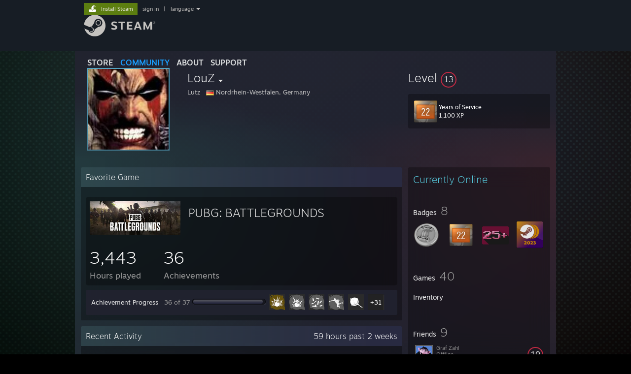

--- FILE ---
content_type: text/javascript;charset=UTF-8
request_url: https://community.akamai.steamstatic.com/public/javascript/promo/stickers.js?v=2F1jsJ8xmog_&l=english&_cdn=akamai
body_size: 7212
content:

var g_elActiveSticker = false;
var g_elStickerContainer = null;
var g_rgDragState = false;
var g_nBaseScaleFactor = 1.0;

var CStickerManager = function( elContainer, bEditMode ){
	this.unWidthActual = 940;
	this.fScaleFactor =  this.unWidthActual / 2100; // Sprite scale
	this.elContainer = elContainer;
	this.rgOwnedStickers = [];
	this.bEditMode = bEditMode || false;
	this.rgNewStickersCount = {};

	if( this.bEditMode )
		this.ShowEditHandles();


	this.rgStickerDefinitions = g_rgStickerDefs;

	// Build some maps
	for( var key in this.rgStickerDefinitions )
	{
		this.rgStickerToIdMap.push( key );
		if( this.rgSceneToIdMap.indexOf( this.rgStickerDefinitions[key].texture ) === -1 )
			this.rgSceneToIdMap.push(this.rgStickerDefinitions[key].texture);

	}

	// Make horrible assumptions about filenames
	for( var i=0; i<this.rgSceneToIdMap.length; i++ )
	{

		CStickerManager.prototype.rgStickerTextures[this.rgSceneToIdMap[i]] = 'https://community.akamai.steamstatic.com/public/images/promo/summer2017/stickers/'+this.rgSceneToIdMap[i]+'_sprites.png?v=22';
		CStickerManager.prototype.rgBackgroundTextures[this.rgSceneToIdMap[i]] = 'https://community.akamai.steamstatic.com/public/images/promo/summer2017/stickers/'+this.rgSceneToIdMap[i]+'.jpg?v=22';
	}


	window.addEventListener('resize', this.HandleResize.bind(this));
	this.HandleResize();

}

CStickerManager.prototype.HandleResize = function() {
	// BUCKLE UP
	var fScaleFactor = this.elContainer.parentNode.clientWidth / this.unWidthActual;

	this.elContainer.style.transform = "scale( "+fScaleFactor+", "+fScaleFactor+" )";

	this.fLocalScale = fScaleFactor;

	this.elContainer.style.width = this.unWidthActual + "px";

	var rgBackgrounds = this.elContainer.getElementsByClassName('sticker_background');
	rgBackgrounds[0].style.width = this.unWidthActual + "px";

	// Now do the logo animation

	if ( document.getElementById('logo_anim') )
	{
		document.getElementById('logo_anim').style.transform = "scale( "+fScaleFactor+", "+fScaleFactor+" )";
	}
}

CStickerManager.prototype.rgStickerTextures = {

}

CStickerManager.prototype.rgBackgroundTextures = {

}

CStickerManager.prototype.rgStickerToIdMap = [

];

CStickerManager.prototype.rgSceneToIdMap = [

];

CStickerManager.prototype.rgSceneData = {

};

CStickerManager.prototype.rgStickerDefinitions = {
};


CStickerManager.prototype.RegisterSprites = function(strTexture, strMap, strPlacementMap)
{
	return;
	var rgLines = strMap.split("\n");
	for( var i=0; i<rgLines.length; i++ )
	{
		var rgv = rgLines[i].trim().split(',');
		if( rgv.length != 5 )
			continue;

		this.rgStickerDefinitions[rgv[0]] = {
			texture: strTexture,
			name: rgv[0],
			x: rgv[1],
			y: rgv[2],
			w: rgv[3],
			h: rgv[4]
		}
	}

	var rgLines = strPlacementMap.split("\n");
	for( var i=0; i<rgLines.length; i++ )
	{
		var rgv = rgLines[i].trim().split(',');
		if( rgv.length != 3 && rgv.length != 4 )
			continue;

		this.rgStickerDefinitions[rgv[0]].dx = rgv[1];
		this.rgStickerDefinitions[rgv[0]].dy = rgv[2];
		this.rgStickerDefinitions[rgv[0]].dz = rgv[3] || false;


	}
}

CStickerManager.prototype.AddSticker = function( nStickerId )
{
	// Do we have this sticker in the scene already??
	if( this.BSceneHasSticker( nStickerId ) )
		return;

	var rgData = this.GetSceneData();
	if( rgData.length > 50 )
	{
		ShowAlertDialog("Too many stickers!", "Whoa there! You're trying to put more than 50 stickers on this page. If you want to add more, you'll need to peel a few off first.");
		return;
	}

	var sticker = this.rgStickerDefinitions[nStickerId];
	if( sticker.texture == this.strScene )
	{
		this.CreateSticker( nStickerId,
			sticker.dx * this.fScaleFactor,
			sticker.dy * this.fScaleFactor,
			1.0,
			1.0,
			0,
			sticker.z
		);
	}
	else
		this.CreateSticker( nStickerId, 10, 10, 1.0, 1.0, 0 );

	if( !this.BSceneUnlocked(this.strScene) && this.BSceneCanBeUnlocked( this.strScene ) )
	{
		this.UnlockScene( this.strScene );
	}
}

//CStickerManager.prototype.Set

CStickerManager.prototype.PopulateStickerList = function()
{
	// Sticker list
	var unMaxWidth = 140; // @todo don't hard code this
	var unMaxHeight = 100; // @todo don't hard code this either

	var elTarget = document.getElementById('sticker_selector');

	if( !elTarget )
		return;
	while( elTarget.firstChild )
		elTarget.removeChild( elTarget.firstChild );

	// Do we have a sticker pack? If so show that first
	if( this.unStickerPacks > 0 )
	{
		var elPack = document.createElement('div');
		elPack.classList.add('sticker_item');
		var elImage = document.createElement('img');
		elImage.src = "https://community.akamai.steamstatic.com/public/images/promo/summer2017/stickers_group.png";

		elPack.addEventListener('click', this.OpenPack.bind(this));

		elPack.appendChild(elImage);
		elTarget.appendChild(elPack);
	}


	for(var key in this.rgStickerDefinitions )
	{


		var stickerDef = this.rgStickerDefinitions[key];


		if( !this.BSceneUnlocked( this.strScene ) && stickerDef.texture != this.strScene )
			continue;

		var elSticker = this.CreateScaledSticker( key, unMaxWidth, unMaxHeight, !this.BOwnsSticker( key ) );



		if( this.BOwnsSticker( key ) )
			elSticker.addEventListener('click', this.AddSticker.bind(this, key ) );

		elTarget.appendChild(elSticker);
	}

}

CStickerManager.prototype.CreateScaledSticker = function( key, unMaxWidth, unMaxHeight, bFaded )
{
	var elImage = document.createElement('div');
	var stickerDef = this.rgStickerDefinitions[key];
	var texture = this.rgStickerTextures[ stickerDef.texture ];


	var elSticker = document.createElement('div');
	elSticker.classList.add('sticker_item');

	elImage.style.width = stickerDef.w + "px";
	elImage.style.height = stickerDef.h + "px";

	if( !bFaded  )
	{
		elImage.style.background = "url('"+texture+"') no-repeat -"+stickerDef.x+"px -"+stickerDef.y+"px";
	} else {
		elImage.style.webkitMask = "url('"+texture+"') no-repeat -"+stickerDef.x+"px -"+stickerDef.y+"px";// no-repeat -"+stickerDef.x+"px -"+stickerDef.y+"px";
		elImage.style.mask = "url('"+texture+"') no-repeat -"+stickerDef.x+"px -"+stickerDef.y+"px";// no-repeat -"+stickerDef.x+"px -"+stickerDef.y+"px";

		elImage.style.backgroundColor = '#9E9E9E';
	}



	var fScale = 1.0;

	if( stickerDef.w > unMaxWidth )
		fScale = unMaxWidth / stickerDef.w;

	if( stickerDef.h > unMaxHeight && unMaxHeight / stickerDef.h < fScale )
		fScale = unMaxHeight / stickerDef.h;


	elImage.style.transform = "scale( "+fScale+", "+fScale+" )";

	elSticker.appendChild( elImage );

	if( this.BOwnsSticker( key ) )
	{
		elSticker.addEventListener ( 'click', this.AddSticker.bind ( this, key ) );
		elSticker.draggable = true;
		elSticker.addEventListener ( 'dragstart', this.DragStart.bind ( this, key ) );
	}

	return elSticker;
}

CStickerManager.prototype.DragStart = function( key, event )
{

	event.dataTransfer.setData("key", key);
	event.dataTransfer.dropEffect = "copy";
	console.log(event);

}
CStickerManager.prototype.PopulateSelectors = function( )
{

	// Scene list
	var elTarget = document.getElementById('scene_selector');
	if( !elTarget )
		return;

	while( elTarget.firstChild )
		elTarget.removeChild( elTarget.firstChild );

	for( var key in this.rgBackgroundTextures )
	{

		var elContainer = document.createElement('div');
		var elImage = document.createElement('img');
		var texture = this.rgBackgroundTextures[ key ];

		elImage.src = texture;
		elContainer.classList.add('item');
		elContainer.id = key + "_select_icon";

		var nSceneId = this.rgSceneToIdMap.indexOf(key);

		elImage.addEventListener('click', this.SetScene.bind(this, nSceneId ) );

		// Text counts
		var rgCounts = this.GetStickerCounts( key );
		var elText = document.createElement('div');
		elText.textContent = "%1$s of %2$s stickers".replace(/%1\$s/,rgCounts[0]).replace(/%2\$s/,rgCounts[1])

		elContainer.appendChild(elImage);
		elContainer.appendChild(elText);


		// New counts
		var nNewStickers = this.rgNewStickersCount[key];
		if( nNewStickers )
		{
			var elNew = document.createElement('div');
			elNew.classList.add('new');
			elNew.textContent = nNewStickers;

			elContainer.appendChild(elNew);
		}

		if( this.rgOwnership.scenes[nSceneId] )
		{
			var elNew = document.createElement('div');
			elNew.classList.add('new');
			elNew.classList.add('unlocked');
			elNew.textContent = '✔';

			elContainer.appendChild(elNew);
		}


		if( nNewStickers )
			elTarget.insertBefore(elContainer, elTarget.firstChild);
		else
			elTarget.appendChild(elContainer);
	}

}

CStickerManager.prototype.GetStickerCounts = function( strScene )
{
	var unStickersTotal = 0;
	var unStickersOwned= 0;

	for( var key in this.rgStickerDefinitions )
	{
		var sticker = this.rgStickerDefinitions[ key ];
		if ( sticker.texture == strScene )
		{
			unStickersTotal++;
			if( this.BOwnsSticker( key ) )
				unStickersOwned++;
		}
	}
	return [ unStickersOwned, unStickersTotal ];
}

CStickerManager.prototype.BOwnsSticker = function( strStickerID )
{

	var nStickerId = this.rgStickerToIdMap.indexOf( strStickerID );
	return this.rgOwnership.stickers[ nStickerId ];
};

CStickerManager.prototype.BSceneUnlocked = function( strScene )
{
	var nSceneId = this.rgSceneToIdMap.indexOf(strScene);
	return this.rgOwnership.scenes[nSceneId];
}

CStickerManager.prototype.BSceneCanBeUnlocked = function( strScene )
{
	var rgSceneData = this.GetSceneData();

	for( var key in this.rgStickerDefinitions )
	{
		var sticker = this.rgStickerDefinitions[ key ];

		if ( sticker.texture == strScene )
		{
			var bFound = false;
			for( var i=0; i<rgSceneData.length; i++ )
			{
				if( rgSceneData[i].id == key )
				{
					bFound = true;
					break;
				}
			}
			if(!bFound)
				return false;
		}
	}
	return true;
}

CStickerManager.prototype.ResetScene = function()
{
	var rgStickers = this.elContainer.getElementsByClassName('sticker');
	for( var i=rgStickers.length - 1; i >= 0; i-- )
	{
		this.elContainer.removeChild( rgStickers[i] );
	}
}

CStickerManager.prototype.GetDefaultScene = function( strScene )
{
	var rgScene = [];

	for( var key in this.rgStickerDefinitions )
	{
		var sticker = this.rgStickerDefinitions[key];
		if( sticker.texture == strScene )
		{
			rgScene.push({
				id: key,
				x: sticker.dx * this.fScaleFactor,
				y: sticker.dy * this.fScaleFactor,
				sx: 1.0,
				sy: 1.0,
				r: 0,
				z: sticker.z
			});
		}
	}

	return rgScene;
}

CStickerManager.prototype.PreloadScene = function()
{
	// pass
}

CStickerManager.prototype.CreateSticker = function(id, x, y, sx, sy, r, z)
{
	var elSticker = document.createElement('div');
	var stickerDef = this.rgStickerDefinitions[id];
	var texture = this.rgStickerTextures[ stickerDef.texture ];

	elSticker.sticker = {
		id: id,
		x: x,
		y: y,
		sx: sx,
		sy: sy,
		r: r,
		z: z
	};

	elSticker.style.width = stickerDef.w + "px";
	elSticker.style.height = stickerDef.h + "px";
	elSticker.style.background = "url('"+texture+"') no-repeat -"+stickerDef.x+"px -"+stickerDef.y+"px";

	this.elContainer.appendChild(elSticker);

	//elSticker.addEventListener('click',  );
	var _this = this;
	elSticker.addEventListener('mousedown', function( event ){
		_this.SetStickerActive( elSticker );
		_this.StickerDragStart('x', 'y', false, event );
	});

	elSticker.addEventListener('touchstart', function( event ){
		_this.SetStickerActive( elSticker );
		_this.StickerDragStart('x', 'y', false, event );
	});

	this.UpdateStickerState( elSticker );

	elSticker.classList.add("sticker");




}

CStickerManager.prototype.UpdateStickerState = function( elSticker )
{
	elSticker.style.transform = "rotate("+elSticker.sticker.r+"deg) scale("+(elSticker.sticker.sx*this.fScaleFactor)+", "+(elSticker.sticker.sy*this.fScaleFactor)+")";

	var rect = elSticker.getBoundingClientRect();

	elSticker.style.left = elSticker.sticker.x+"px";
	elSticker.style.top = elSticker.sticker.y+"px";

	if( elSticker.sticker.z )
		elSticker.style.zIndex = elSticker.sticker.z;


}

CStickerManager.prototype.SetScene = function( nSceneId )
{

	// Save off old scene if we were on one
	if( this.strScene )
	{

		var nOldSceneId = this.rgSceneToIdMap.indexOf( this.strScene );
		this.rgSceneData[nOldSceneId] = this.GetSceneData();
	}

	this.strScene = this.rgSceneToIdMap[ nSceneId ];

	var rgBackgrounds = this.elContainer.getElementsByClassName('sticker_background');
	rgBackgrounds[0].src =this.rgBackgroundTextures[this.strScene];

	this.Render( this.rgSceneData[ nSceneId ] );

	// Update handles
	var rgMatches = document.querySelectorAll('.background_selection_container .item');

	for( var i=0; i < rgMatches.length; i++)
	{
		rgMatches[i].classList.remove('selected');
	}

	var elTarget  = document.getElementById(this.strScene  + "_select_icon");
	if( elTarget )
		elTarget.classList.add('selected');

	this.PopulateStickerList();

	if( this.bEditMode )
	{
		if ( !this.BSceneUnlocked ( this.strScene ) )
		{
			document.getElementById ( 'r_handle' ).style.display = "none";
			document.getElementById ( 's_handle' ).style.display = "none";
			document.getElementById ( 'feature_on_profile' ).style.display = "none";

		}
		else
		{
			document.getElementById ( 'r_handle' ).style.display = "block";
			document.getElementById ( 's_handle' ).style.display = "block";
			document.getElementById ( 'feature_on_profile' ).style.display = "inline-block";
		}
	}

};

CStickerManager.prototype.Render = function( rgSceneData )
{
	this.ResetScene();


	for( var i=0; i<rgSceneData.length; i++)
	{
		var sticker = rgSceneData[i];
		this.CreateSticker( sticker.id, sticker.x, sticker.y, sticker.sx, sticker.sy, sticker.r, sticker.z );
	}

	this.DeactivateSticker();
}

CStickerManager.prototype.MoveDot = function( dot, x, y )
{
	var dot = document.getElementById(dot);
	dot.style.top = y + "px";
	dot.style.left = x + "px";
}


CStickerManager.prototype.SetStickerActive = function( sticker )
{

	this.DeactivateSticker();

	this.elActiveSticker = sticker;
	sticker.classList.add('active');
	var elEditBox = document.getElementById('edit_box');
	elEditBox.classList.add('active');

	this.UpdateStickerHandles();

}

// Deselect any active sticker
CStickerManager.prototype.DeactivateSticker = function( )
{
	// Deactivate other sticker
	if( this.elActiveSticker )
	{
		this.elActiveSticker.classList.remove('active');
		var elEditBox = document.getElementById('edit_box');
		elEditBox.classList.remove('active');
	}
}

CStickerManager.prototype.UpdateStickerHandles = function()
{
	var elEditBox = document.getElementById('edit_box'); // @todo chrisk switch to class of elContainer if we ever need to have two editable boxes on one page

	var rect = this.elActiveSticker.getBoundingClientRect();
	var parentRect = this.elContainer.getBoundingClientRect();


	elEditBox.style.left =  1/this.fLocalScale * ( rect.left -  parentRect.left )  + "px";
	elEditBox.style.top = 1/this.fLocalScale * ( rect.top -  parentRect.top ) + "px";
	elEditBox.style.width = 1/this.fLocalScale * rect.width+ "px";
	elEditBox.style.height = 1/this.fLocalScale * rect.height+ "px";
}


CStickerManager.prototype.ShowEditHandles = function()
{

	document.getElementById('d_handle').addEventListener('mouseup', this.StickerDelete.bind(this ) );
	document.getElementById('s_handle').addEventListener('mousedown', this.StickerDragStart.bind(this, 'sx', 'sy', false ) );
	document.getElementById('r_handle').addEventListener('mousedown', this.StickerDragStart.bind(this, 'r', 'r', false) );

	this.elContainer.addEventListener('mousemove', this.StickerDragMove.bind(this) );
	this.elContainer.addEventListener('mouseup', this.StickerDragStop.bind(this) );

	// phones
	document.getElementById('d_handle').addEventListener('touchend', this.StickerDelete.bind(this  ) );
	document.getElementById('s_handle').addEventListener('touchstart', this.StickerDragStart.bind(this, 'sx', 'sy', false ) );
	document.getElementById('r_handle').addEventListener('touchstart', this.StickerDragStart.bind(this, 'r', 'r', false) );

	this.elContainer.addEventListener('touchmove', this.StickerDragMove.bind(this) );

	this.elContainer.addEventListener('touchend', this.StickerDragStop.bind(this) );
	this.elContainer.addEventListener('touchcancel', this.StickerDragStop.bind(this) );

	this.elContainer.addEventListener('drop', this.StickerDragDrop.bind(this) );
	this.elContainer.addEventListener('dragover', this.StickerDrag.bind(this) );

}

CStickerManager.prototype.StickerDragDrop = function( event )
{
	if( event.dataTransfer.getData('key') )
		this.AddSticker( event.dataTransfer.getData('key') );


}

CStickerManager.prototype.StickerDrag = function( event )
{

	event.preventDefault();
}

CStickerManager.prototype.StickerDelete = function(  )
{
	this.elActiveSticker.parentNode.removeChild(this.elActiveSticker);
	this.DeactivateSticker();
}

CStickerManager.prototype.StickerDragStart = function( propertyX, propertyY, propertyR, event )
{
	event.target.parentNode.classList.add('active');

	this.rgDragState = {
		x: event.screenX || event.touches[0].screenX,
		y: event.screenY || event.touches[0].screenY,
		property_x: propertyX,
		property_y: propertyY,
		property_r: propertyR
	};

	event.preventDefault();
};

CStickerManager.prototype.StickerDragStop = function( )
{
	this.rgDragState = false;
	event.preventDefault();

	var rgElements = document.querySelectorAll('#edit_box > div');

	for( var i=0; i<rgElements.length; i++)
		rgElements[i].classList.remove('active');


}



CStickerManager.prototype.StickerDragMove = function( event )
{
	//console.log(event);
	if ( !this.rgDragState )
		return;

	if( !this.BSceneUnlocked( this.strScene ) )
		return;
	var nTouchX = event.screenX || event.touches[0].screenX;
	var nTouchY = event.screenY || event.touches[0].screenY;

	var nTouchPageX = event.pageX || event.touches[0].pageX;
	var nTouchPageY = event.pageY || event.touches[0].pageY;

	if( this.rgDragState.property_x )
	{
		var xdelta  = nTouchX - this.rgDragState.x;

		if( this.rgDragState.property_x == "sx")
		{

			this.elActiveSticker.sticker.sx += xdelta / this.rgStickerDefinitions[ this.elActiveSticker.sticker.id ].w;

		}
		else
		{
			this.elActiveSticker.sticker[this.rgDragState.property_x] += xdelta;
		}


	}

	if( this.rgDragState.property_y )
	{
		var ydelta  = nTouchY - this.rgDragState.y;

		if( this.rgDragState.property_y == "sy")
		{
			this.elActiveSticker.sticker.sy += ydelta / this.rgStickerDefinitions[ this.elActiveSticker.sticker.id ].h;

		}
		else
			this.elActiveSticker.sticker[this.rgDragState.property_y] += ydelta;

	}

	// Balance sx/sy
	this.elActiveSticker.sticker.sx = this.elActiveSticker.sticker.sy;


	if( this.rgDragState.property_r )
	{


		var rect = this.elActiveSticker.getBoundingClientRect();
		var parentRect = this.elActiveSticker.getBoundingClientRect();

		var x = rect.left - parentRect.left + rect.width / 2;
		var y = rect.top - parentRect.top + rect.height / 2;


		var mousex = nTouchPageX - parentRect.left;
		var mousey = nTouchPageY - parentRect.top ;



		var angle = Math.atan2( mousey - y, mousex - x ) * 180 / Math.PI;


		this.elActiveSticker.sticker[this.rgDragState.property_r] = angle;

	}


	this.rgDragState.x = nTouchX;
	this.rgDragState.y = nTouchY;

	this.UpdateStickerState( this.elActiveSticker );
	this.UpdateStickerHandles();

	event.preventDefault();

}

CStickerManager.prototype.SetOwnedStickers = function( rgOwnership )
{
	this.rgOwnership = rgOwnership;
	this.unStickerPacks = rgOwnership.stickerpacks;



	this.PopulateSelectors();
	this.PopulateStickerList();
};

CStickerManager.prototype.SetSceneData = function( rgStuff )
{
	for ( var i = 0; i < this.rgSceneToIdMap.length; i++ )
	{
		this.rgSceneData[i] = rgStuff[i] || [];
	}

}

CStickerManager.prototype.BSceneHasSticker = function( strStickerId )
{
	var rgData = this.GetSceneData();
	for ( var i=0; i<rgData.length; i++ )
		if( rgData[i].id == strStickerId )
			return true;

	return false;
}


CStickerManager.prototype.GetSceneData = function()
{
	// pass
	var rgScene = [];
	var rgStickers = document.getElementsByClassName('sticker');

	if( rgStickers )
	{

		for ( var i = 0; i < rgStickers.length; i++ )
		{
			rgScene.push ( rgStickers[ i ].sticker );
		}
	}

	return rgScene;
};

CStickerManager.prototype.SaveScene = function( bFeature, bSilent )
{
	var rgRequest = {
		scene_data: this.GetSceneData(),
		sceneid: this.rgSceneToIdMap.indexOf( this.strScene ),
		sessionid: g_sessionID,
		active: bFeature ? 1 : 0
	};

	$J.ajax({
		url: g_strProfileURL + '/stickerssave/',
		data: rgRequest,
		method: 'POST'

	}).done(function() {

		if( !bSilent )
			ShowAlertDialog( "Changes Saved", "Your sticker progress has been saved." )

		console.log("SAVED");
	});
};

CStickerManager.prototype.UnlockScene = function(  )
{
	this.SaveScene(false, true);

	var nSceneId = this.rgSceneToIdMap.indexOf(this.strScene);

	var _this = this;

	$J.ajax({
		url: g_strProfileURL + '/stickerscomplete/',
		method: 'POST',
		data: {
			scene: nSceneId
		}


	}).done(function( data )
	{
		if( data.success == 1 )
		{
			ShowAlertDialog( "Scene unlocked!", "You can now move, rotate, and scale stickers on this scene, as well as add stickers from other scenes and feature it on your profile!" );
			_this.rgOwnership.scenes[ nSceneId ] = 1;
			_this.PopulateStickerList();
		}
	});
}


CStickerManager.prototype.OpenPack = function()
{
	var _this = this;

	$J.ajax({
		url: g_strProfileURL + '/stickersopen/',
		method: 'POST'

	}).done(function( data ) {

		if( data && data.success == 1 && data.stickers.length > 0 )
		{
			var elContainer = document.createElement ( 'div' );
			elContainer.classList.add ( 'openpack_container' );

			var elDesc = document.createElement ( 'p' );
			elDesc.textContent = "%1$s new stickers have been added to your collection.".
			replace ( /%1\$s/, data.stickers.length );

			elContainer.appendChild ( elDesc );


			var elStickerContainer = document.createElement ( 'div' );
			elStickerContainer.classList.add ( 'sticker_container' );


			while ( data.stickers.length )
			{

				var nStickerId = data.stickers.pop ();

				var elSticker = _this.CreateScaledSticker ( _this.rgStickerToIdMap[ nStickerId ], 140, 100, false );
				elStickerContainer.appendChild ( elSticker );
				_this.rgOwnership.stickers[ nStickerId ] = 1;

				var strStickerKey = _this.rgStickerToIdMap[ nStickerId ];
				var rgStickerDef = _this.rgStickerDefinitions[ strStickerKey ];
				var strScene = rgStickerDef.texture;

				if( _this.rgNewStickersCount[strScene] )
					_this.rgNewStickersCount[strScene]++;
				else
					_this.rgNewStickersCount[strScene] = 1;


			}

			elContainer.appendChild ( elStickerContainer );

			// Did we unlock any scenes?
			var strUnlockTexture = false;
			for ( var i = 0; i < data.stickers.length; i++ )
			{
				var stickerDef = _this.rgStickerDefinitions[ _this.rgStickerToIdMap[ i ] ];
				var strScene = stickerDef.texture;
				if ( _this.BSceneUnlocked ( strScene ) )
				{

					strUnlockTexture = _this.rgBackgroundTextures[ strScene ];
				}

			}

			if ( strUnlockTexture )
			{
				var elUnlockContainer = document.createElement ( 'div' );
				elUnlockContainer.classList.add ( 'unlock_container' );

				var elUnlockTitle = document.createElement ( 'h2' );
				elUnlockTitle.textContent = "Scene unlocked!";

				var elUnlockSceneImg = document.createElement ( 'img' );
				elUnlockSceneImg.src = strUnlockTexture;

				var elUnlockDesc = document.createElement ( 'p' );
				elUnlockDesc.textContent = "You can now move, rotate, and scale stickers on this scene, as well as add stickers from other scenes and feature it on your profile!";

				elUnlockContainer.appendChild ( elUnlockSceneImg );
				elUnlockContainer.appendChild ( elUnlockTitle );
				elUnlockContainer.appendChild ( elUnlockDesc );
				elContainer.appendChild ( elUnlockContainer );
			}

			_this.unStickerPacks = data.stickerpacks;

			var Modal = ShowAlertDialog ( "New stickers have been added to your collection!", elContainer );
		}
		_this.PopulateStickerList();
		_this.PopulateSelectors();

		var elTarget  = document.getElementById(_this.strScene  + "_select_icon");
		if( elTarget )
			elTarget.classList.add('selected');




	});
}

// =====================================================================================================================

var CTaskManager = function(){}

CTaskManager.prototype.rgTaskList = [
	//k_ESummerSaleTaskUseDiscoveryQueue = 0;
	{
		name: "Explore your Discovery Queue",
		desc: "Visit your <a href=\"https:\/\/store.steampowered.com\/explore\">personal Discovery Queue<\/a> and click through to the end. You can complete this quest once per day."	},
	//k_ESummerSaleTaskPlayAGame = 1;
	{
		name: "Play a game from your library",
		desc: "Just play any game from your Steam library! Something new, or something from your backlog..."	},
	//k_ESummerSaleTaskViewFriendActivity = 2;
	{
		name: "View your Friend Activity page",
		desc: "See what's going on with your friends on Steam at your <a href=\"https:\/\/steamcommunity.com\/my\/home\">Friend Activity<\/a> page."	},
	//k_ESummerSaleTaskAddToWishlist = 3;
	{
		name: "Add to your wishlist",
		desc: "Find a game you are interested in, and add it to your <a href=\"https:\/\/steamcommunity.com\/my\/wishlist\">Wishlist<\/a>."	},
	//k_ESummerSaleTaskReviewStorePreferences = 4;
	{
		name: "Review your Preferences",
		desc: "You can help the Steam store show you the best stuff by making sure your <a href=\"https:\/\/store.steampowered.com\/account\/preferences\/\">Store Preferences<\/a> match your interests."	},
	//k_ESummerSaleTaskEarnAchievement = 5;
	{
		name: "Earn an Achievement",
		desc: "Play any Steam game in your library, and earn an Achievement. You can check your Achievement progress for any game you own <a href=\"https:\/\/steamcommunity.com\/my\/games\">on your Games page<\/a>."	},
	//k_ESummerSaleTaskVisitBroadcastPage = 6;
	{
		name: "Visit the Broadcasts page",
		desc: "Take a look at the <a href=\"https:\/\/steamcommunity.com?subsection=broadcasts\">Broadcasts<\/a> currently running on the Community."	},
	//k_ESummerSaleTaskMarkReviewHelpful = 7;
	{
		name: "Mark a Review as Helpful ... or not",
		desc: "Did a Steam community review help you make a decision about a game? Mark any review as Helpful, Not Helpful, or Funny."	},
	//k_ESummerSaleTaskFollowCurator = 8;
	{
		name: "Follow a Curator",
		desc: "Look through the <a href=\"https:\/\/store.steampowered.com\/curators\">Steam Curators<\/a> and follow someone that will help you find the best games on Steam."	},
	//k_ESummerSaleTaskViewAProfile = 9;
	{
		name: "View a Profile",
		desc: "Take a look at what <a href=\"https:\/\/steamcommunity.com\/my\/friends\">your friends<\/a> have showcased on their Steam Community Profile."	},
	//k_ESummerSaleTaskViewATagPage = 10;
	{
		name: "Explore popular tags",
		desc: "Choose something interesting from <a href=\"https:\/\/store.steampowered.com\/tag\/browse\">the recommended tags for you<\/a>. Try a few!"	},
	//k_ESummerSaleTaskMarkNotInterested = 11;
	{
		name: "Mark something Not Interested",
		desc: "Somewhere on the store, you'll find a game that isn't for you. Click the Not Interested button - don't worry, it only affects that game."	},
	//k_ESummerSaleTaskViewVideosPage = 12;
	{
		name: "Browse the Videos on Steam",
		desc: "Visit the <a href=\"https:\/\/store.steampowered.com\/videos\">Video Hub<\/a> on Steam."	},
	//k_ESummerSaleTaskUploadAScreenshot = 13;
	{
		name: "Visit your screenshot library",
		desc: "You can take a screenshot in-game (default hotkey is F12) and upload it to Steam; go <a href=\"https:\/\/steamcommunity.com\/my\/screenshots\">visit your uploaded Screenshots<\/a> on the Steam Community."	},
	//k_ESummerSaleTaskPersonalizeProfile = 14;
	{
		name: "Personalize your Steam Community Profile",
		desc: "There are a lot of ways you can customize <a href=\"https:\/\/steamcommunity.com\/my\/profile\">your profile<\/a> - click the attractive Edit Profile button, and personalize!"	},
	//k_ESummerSaleTaskPersonalizeDiscoveryQueue = 15;
	{
		name: "Customize your Discovery Queue",
		desc: "Make sure your personalized Discovery Queue is personal \u2013 your <a href=\"https:\/\/store.steampowered.com\/account\/preferences?discoveryqueue=1\">Discovery Queue settings<\/a> should match what you want to see on Steam."	},
];

CTaskManager.prototype.RenderTaskList = function( rgProgress )
{
	// First pass, find tasks we need to do still

	var elTaskContainer = document.getElementById('tasks_remaining_container');
	var elTaskCompleteContainer = document.getElementById('tasks_completed_container');

	var rgTaskIdsShown = {};

	var nTasksToDo = 0;

	for( var i in rgProgress.tasks_remaining )
	{
		if( rgProgress.tasks_remaining[i] > 0 )
		{
			var rgTaskInfo = this.rgTaskList[i];
			rgTaskIdsShown[ i ] = 1;

			//if( !rgTaskInfo ) // ???
			//	continue;

			var elTask = document.createElement('div');
			elTask.classList.add('task');

			var elTaskName = document.createElement('h2');
			elTaskName.innerHTML = rgTaskInfo.name;

			var elTaskDesc = document.createElement('p');
			elTaskDesc.innerHTML = rgTaskInfo.desc;

			elTask.appendChild( elTaskName );
			elTask.appendChild( elTaskDesc );

			elTaskContainer.appendChild( elTask );

			nTasksToDo++;

		}
	}

	if( nTasksToDo == 0 )
	{
		var elT = document.getElementById('tasks_none');
		if( elT )
			elT.style.display = 'inline';
	} else if( nTasksToDo == 1 )
	{
		var elT = document.getElementById('tasks_one');
		if( elT )
			elT.style.display = 'inline';
	} else
	{
		var elT = document.getElementById('tasks_many');
		if( elT )
		{
			elT.style.display = 'inline';
			var elTC = document.getElementById('task_count');
			elTC.textContent = nTasksToDo;
		}
	}

	for(var i in rgProgress.tasks_limits )
	{
		if( rgProgress.tasks_limits[i] > 0 && !rgTaskIdsShown[i] )
		{
			var rgTaskInfo = this.rgTaskList[i];

			if( !rgTaskInfo ) // ???
				continue;

			var elTask = document.createElement('div');
			elTask.classList.add('task');

			elTask.innerHTML = '✔ ' + rgTaskInfo.name;



			elTaskCompleteContainer.appendChild( elTask );

		}
	}
}

